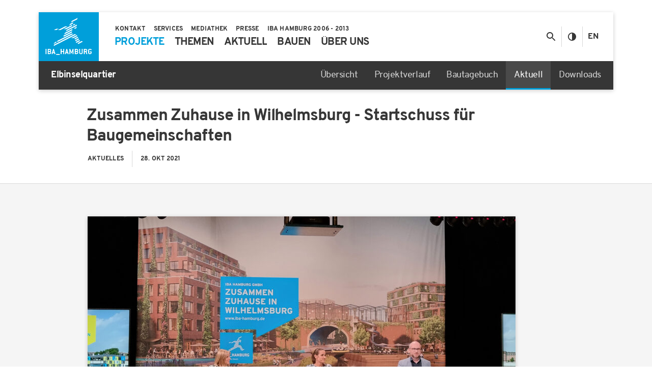

--- FILE ---
content_type: text/html; charset=UTF-8
request_url: https://www.iba-hamburg.de/de/aktuell/zusammen-zuhause-in-wilhelmsburg-startschuss-fuer-baugemeinschaften?origin=25
body_size: 9618
content:
<!doctype html>
<html lang="de">
<head>
  <title>Zusammen Zuhause in Wilhelmsburg - Startschuss für Baugemeinschaften | Aktuell | IBA Hamburg</title>
  <meta charset="utf-8">
  <meta http-equiv="x-ua-compatible" content="ie=edge" />
  <meta name="viewport" content="width=device-width" />

  <script>!function(){try{JSON.parse(window.localStorage.getItem("ibaContrastMode"))&&document.documentElement.classList.add("ibaContrastMode")}catch(t){}}();</script>
  <link rel="apple-touch-icon" href="/touch-icon.png" />
  <link rel="stylesheet" href="/assets/main.css?v=ebe408a" />
      <link rel="canonical" href="https://www.iba-hamburg.de/de/aktuell/zusammen-zuhause-in-wilhelmsburg-startschuss-fuer-baugemeinschaften" />
  
  
  <link rel="shortcut icon" href="/icons/favicon-16x16.png" type="image/x-icon" sizes="16x16" />
  <link rel="shortcut icon" href="/icons/favicon-32x32.png" type="image/x-icon" sizes="32x32" />
  <link rel="apple-touch-icon" sizes="144x144" href="/icons/apple-touch-icon-144x144.png">
  <link rel="apple-touch-icon" sizes="114x114" href="/icons/apple-touch-icon-114x114.png">
  <link rel="apple-touch-icon" sizes="72x72" href="/icons/apple-touch-icon-72x72.png">
  <link rel="apple-touch-icon" sizes="57x57" href="/icons/apple-touch-icon-57x57.png">
  <link rel="apple-touch-icon" sizes="180x180" href="/icons/apple-touch-icon-180x180.png">
  <link rel="apple-touch-icon" sizes="152x152" href="/icons/apple-touch-icon-152x152.png">
  <link rel="apple-touch-icon" sizes="120x120" href="/icons/apple-touch-icon-120x120.png">
  <link rel="apple-touch-icon" sizes="76x76" href="/icons/apple-touch-icon-76x76.png">
  <link rel="apple-touch-icon" sizes="60x60" href="/icons/apple-touch-icon-60x60.png">
  <link rel="manifest" href="/icons/manifest.json">
</head>
<body>

  <header class="ibaHeader hasLargeSubmenu">
  <div class="ibaHeader--container container">
    <div class="ibaHeader--panel">
      <div class="ibaHeader--brand">
        <a class="ibaHeader--brandLink" href="https://www.iba-hamburg.de/de/">
          <svg class="ibaHeader--brandVisual" width="118" height="96" viewBox="0 0 118 96" role="img" aria-labelledby="iba696c6c2274910"><title id="iba696c6c2274910">IBA Hamburg Logo</title><use class="ibaHeader--brandVisualName" href="/assets/images/icons.svg#ibaSvg--brandName"></use><use class="ibaHeader--brandVisualSignet" href="/assets/images/icons.svg#ibaSvg--brandSignet"></use></svg>
        </a>
        <button class="ibaHeader--brandWidget">
          <span class="ibaHeader--brandWidgetCaption closed">Projekte</span>
          <span class="ibaHeader--brandWidgetCaption expanded">Menü</span>

          <svg class="ibaHeader--brandWidgetIcon" width="24" height="24" role="img" viewBox="0 0 24 24" aria-labelledby="iba696c6c2274976"><title id="iba696c6c2274976">Menü anzeigen/ausblenden</title><use class="ibaHeader--brandWidgetIconPath expanded" href="/assets/images/icons.svg#ibaSvg--close-24"></use><use class="ibaHeader--brandWidgetIconPath closed" href="/assets/images/icons.svg#ibaSvg--menu-24"></use></svg>
        </button>
      </div>
      <div class="ibaHeader--navigation">
        <div class="ibaHeader--navigationToggles">
          <button class="ibaHeader--navigationToggle icon search" aria-label="Suche anzeigen/ausblenden" aria-controls="ibaHeaderSearchForm">
            <svg class="ibaHeader--navigationToggleIcon" width="24" height="24" role="img" viewBox="0 0 24 24" aria-labelledby="iba696c6c22749a8"><title id="iba696c6c22749a8">Suche anzeigen/ausblenden</title><use class="closed" href="/assets/images/icons.svg#ibaSvg--search-24"></use><use class="opened" href="/assets/images/icons.svg#ibaSvg--close-24"></use></svg>
          </button>
          <button class="ibaHeader--navigationToggle icon contrast" title="Kontrastmodus ein/ausschalten">
            <svg class="ibaHeader--navigationToggleIcon" width="24" height="24" role="img" viewBox="0 0 24 24" aria-labelledby="iba696c6c22749c9"><title id="iba696c6c22749c9">Kontrastmodus ein/ausschalten</title><use href="/assets/images/icons.svg#ibaSvg--contrast-24"></use></svg>
          </button>
                      <a class="ibaHeader--navigationToggle text" href="https://www.iba-hamburg.de/en/" title="Englisch">En</a>
                  </div>

        <div class="ibaHeader--navigationPage default">
          <form class="ibaHeader--search" action="https://www.iba-hamburg.de/de/suche" method="get" id="ibaHeaderSearchForm">
            <label class="ibaHeader--searchLabel" for="ibaHeader--searchInput">Suche</label>
            <input type="search" name="search" id="ibaHeader--searchInput" autocomplete="off" placeholder="Suche" />
            <button class="ibaHeader--searchButton">
              <svg class="ibaHeader--searchButtonIcon" width="24" height="24" role="img" viewBox="0 0 24 24" aria-labelledby="iba696c6c2274ac0"><title id="iba696c6c2274ac0">Suche</title><use href="/assets/images/icons.svg#ibaSvg--search-24"></use></svg>
            </button>
          </form>

          <ul class="ibaHeader--menu primary"><li class="ibaHeader--menuItem hasChildren isActive"><a  class="active ibaHeader--menuLink" href="https://www.iba-hamburg.de/de/projekte/projektgebiete" aria-expanded="false" aria-selected="false">
          <span class="ibaHeader--menuLabel">Projekte</span><svg class="ibaHeader--menuIcon" width="24" height="24" viewBox="0 0 24 24"><use href="/assets/images/icons.svg#ibaSvg--chevronRight-24"></use></svg></a><div class="ibaHeader--flyout">
      <div class="ibaHeader--flyoutPanel">
        <ul class="ibaHeader--flyoutMenu columns">
                      <li class="ibaHeader--flyoutItem">
              <a class="ibaHeader--flyoutLink" href="https://www.iba-hamburg.de/de/projekte/projektgebiete">Alle Projektgebiete</a>
            </li>
                      <li class="ibaHeader--flyoutItem">
              <a class="ibaHeader--flyoutLink" href="https://www.iba-hamburg.de/de/projekte/oberbillwerder/uebersicht">Oberbillwerder</a>
            </li>
                      <li class="ibaHeader--flyoutItem">
              <a class="ibaHeader--flyoutLink" href="https://www.iba-hamburg.de/de/projekte/spreehafenviertel/uebersicht">Spreehafenviertel</a>
            </li>
                      <li class="ibaHeader--flyoutItem">
              <a class="active ibaHeader--flyoutLink isActive" href="https://www.iba-hamburg.de/de/projekte/elbinselquartier/uebersicht">Elbinselquartier</a>
            </li>
                      <li class="ibaHeader--flyoutItem">
              <a class="ibaHeader--flyoutLink" href="https://www.iba-hamburg.de/de/projekte/wilhelmsburger-rathausviertel/uebersicht">Wilhelmsburger Rathausviertel</a>
            </li>
                      <li class="ibaHeader--flyoutItem">
              <a class="ibaHeader--flyoutLink" href="https://www.iba-hamburg.de/de/projekte/georgswerder/uebersicht">Georgswerder</a>
            </li>
                      <li class="ibaHeader--flyoutItem">
              <a class="ibaHeader--flyoutLink" href="https://www.iba-hamburg.de/de/projekte/georg-wilhelm-hoefe/uebersicht">Georg-Wilhelm-Höfe</a>
            </li>
                      <li class="ibaHeader--flyoutItem">
              <a class="ibaHeader--flyoutLink" href="https://www.iba-hamburg.de/de/projekte/inselparkquartier/uebersicht">Inselparkquartier</a>
            </li>
                      <li class="ibaHeader--flyoutItem">
              <a class="ibaHeader--flyoutLink" href="https://www.iba-hamburg.de/de/projekte/freudenberger-areal/uebersicht">Freudenberger Areal</a>
            </li>
                      <li class="ibaHeader--flyoutItem">
              <a class="ibaHeader--flyoutLink" href="https://www.iba-hamburg.de/de/projekte/fischbeker-reethen/uebersicht">Fischbeker Reethen</a>
            </li>
                      <li class="ibaHeader--flyoutItem">
              <a class="ibaHeader--flyoutLink" href="https://www.iba-hamburg.de/de/projekte/vogelkamp-neugraben/uebersicht">Vogelkamp Neugraben</a>
            </li>
                      <li class="ibaHeader--flyoutItem">
              <a class="ibaHeader--flyoutLink" href="https://www.iba-hamburg.de/de/projekte/fischbeker-heidbrook/uebersicht">Fischbeker Heidbrook</a>
            </li>
                  </ul>
      </div>
    </div></li><li class="ibaHeader--menuItem hasChildren"><a  class="ibaHeader--menuLink" href="https://www.iba-hamburg.de/de/themen/übersicht" aria-expanded="false" aria-selected="false">
          <span class="ibaHeader--menuLabel">Themen</span><svg class="ibaHeader--menuIcon" width="24" height="24" viewBox="0 0 24 24"><use href="/assets/images/icons.svg#ibaSvg--chevronRight-24"></use></svg></a><div class="ibaHeader--flyout">
      <div class="ibaHeader--flyoutPanel">
        <ul class="ibaHeader--flyoutMenu columns">
                      <li class="ibaHeader--flyoutItem">
              <a class="ibaHeader--flyoutLink" href="https://www.iba-hamburg.de/de/themen/übersicht">Alle Themen</a>
            </li>
                      <li class="ibaHeader--flyoutItem">
              <a class="ibaHeader--flyoutLink" href="https://www.iba-hamburg.de/de/themen/baugemeinschaften">Baugemeinschaften</a>
            </li>
                      <li class="ibaHeader--flyoutItem">
              <a class="ibaHeader--flyoutLink" href="https://www.iba-hamburg.de/de/themen/beteiligung">Beteiligung</a>
            </li>
                      <li class="ibaHeader--flyoutItem">
              <a class="ibaHeader--flyoutLink" href="https://www.iba-hamburg.de/de/themen/freiraum">Freiraum</a>
            </li>
                      <li class="ibaHeader--flyoutItem">
              <a class="ibaHeader--flyoutLink" href="https://www.iba-hamburg.de/de/themen/mobilitaet-verkehr">Mobilität &amp; Verkehr</a>
            </li>
                      <li class="ibaHeader--flyoutItem">
              <a class="ibaHeader--flyoutLink" href="https://www.iba-hamburg.de/de/themen/nachbarschaften">Nachbarschaften</a>
            </li>
                      <li class="ibaHeader--flyoutItem">
              <a class="ibaHeader--flyoutLink" href="https://www.iba-hamburg.de/de/themen/oekologische_nachhaltigkeit">Ökologische Nachhaltigkeit</a>
            </li>
                      <li class="ibaHeader--flyoutItem">
              <a class="ibaHeader--flyoutLink" href="https://www.iba-hamburg.de/de/themen/wohnen">Wohnen</a>
            </li>
                  </ul>
      </div>
    </div></li><li class="ibaHeader--menuItem hasChildren"><a  class="ibaHeader--menuLink" href="https://www.iba-hamburg.de/de/aktuell/meldungen" aria-expanded="false" aria-selected="false">
          <span class="ibaHeader--menuLabel">Aktuell</span><svg class="ibaHeader--menuIcon" width="24" height="24" viewBox="0 0 24 24"><use href="/assets/images/icons.svg#ibaSvg--chevronRight-24"></use></svg></a><div class="ibaHeader--flyout">
      <div class="ibaHeader--flyoutPanel">
        <ul class="ibaHeader--flyoutMenu">
                      <li class="ibaHeader--flyoutItem">
              <a class="ibaHeader--flyoutLink" href="https://www.iba-hamburg.de/de/aktuell/meldungen">Meldungen</a>
            </li>
                      <li class="ibaHeader--flyoutItem">
              <a class="ibaHeader--flyoutLink" href="https://www.iba-hamburg.de/de/aktuell/events">Events &amp; Termine</a>
            </li>
                      <li class="ibaHeader--flyoutItem">
              <a class="ibaHeader--flyoutLink" href="https://www.iba-hamburg.de/de/aktuell/bautagebuch">Bautagebuch</a>
            </li>
                      <li class="ibaHeader--flyoutItem">
              <a class="ibaHeader--flyoutLink" href="https://www.iba-hamburg.de/de/aktuell/vergaben">Öffentliche Vergaben</a>
            </li>
                  </ul>
      </div>
    </div></li><li class="ibaHeader--menuItem hasChildren"><a  class="ibaHeader--menuLink" href="https://www.iba-hamburg.de/de/bauen/grundstuecke" aria-expanded="false" aria-selected="false">
          <span class="ibaHeader--menuLabel">Bauen</span><svg class="ibaHeader--menuIcon" width="24" height="24" viewBox="0 0 24 24"><use href="/assets/images/icons.svg#ibaSvg--chevronRight-24"></use></svg></a><div class="ibaHeader--flyout">
      <div class="ibaHeader--flyoutPanel">
        <ul class="ibaHeader--flyoutMenu">
                      <li class="ibaHeader--flyoutItem">
              <a class="ibaHeader--flyoutLink" href="https://www.iba-hamburg.de/de/bauen/grundstuecke">Alle Grundstücksangebote</a>
            </li>
                      <li class="ibaHeader--flyoutItem">
              <a class="ibaHeader--flyoutLink" href="https://www.iba-hamburg.de/de/bauen/baugemeinschaften">Baugemeinschaften</a>
            </li>
                      <li class="ibaHeader--flyoutItem">
              <a class="ibaHeader--flyoutLink" href="https://www.iba-hamburg.de/de/bauen/wohnen">Wohnen</a>
            </li>
                      <li class="ibaHeader--flyoutItem">
              <a class="ibaHeader--flyoutLink" href="https://www.iba-hamburg.de/de/bauen/architekten">Architektenpool</a>
            </li>
                  </ul>
      </div>
    </div></li><li class="ibaHeader--menuItem hasChildren"><a  class="ibaHeader--menuLink" href="https://www.iba-hamburg.de/de/ueber-uns/unternehmen" aria-expanded="false" aria-selected="false">
          <span class="ibaHeader--menuLabel">Über uns</span><svg class="ibaHeader--menuIcon" width="24" height="24" viewBox="0 0 24 24"><use href="/assets/images/icons.svg#ibaSvg--chevronRight-24"></use></svg></a><div class="ibaHeader--flyout">
      <div class="ibaHeader--flyoutPanel">
        <ul class="ibaHeader--flyoutMenu">
                      <li class="ibaHeader--flyoutItem">
              <a class="ibaHeader--flyoutLink" href="https://www.iba-hamburg.de/de/ueber-uns/unternehmen">Unternehmen</a>
            </li>
                      <li class="ibaHeader--flyoutItem">
              <a class="ibaHeader--flyoutLink" href="https://www.iba-hamburg.de/de/ueber-uns/leichte-sprache">Leichte Sprache</a>
            </li>
                      <li class="ibaHeader--flyoutItem">
              <a class="ibaHeader--flyoutLink" href="https://www.iba-hamburg.de/de/ueber-uns/team">Team</a>
            </li>
                      <li class="ibaHeader--flyoutItem">
              <a class="ibaHeader--flyoutLink" href="https://www.iba-hamburg.de/de/ueber-uns/jobs">Jobs</a>
            </li>
                      <li class="ibaHeader--flyoutItem">
              <a class="ibaHeader--flyoutLink" href="https://www.iba-hamburg.de/de/ueber-uns/downloads">Downloads</a>
            </li>
                  </ul>
      </div>
    </div></li></ul>
          <ul class="ibaHeader--menu secondary"><li class="ibaHeader--menuItem hasChildren"><a  class="ibaHeader--menuLink" href="https://www.iba-hamburg.de/de/services/newsletter" aria-expanded="false" aria-selected="false">
          <span class="ibaHeader--menuLabel">Services</span><svg class="ibaHeader--menuIcon" width="24" height="24" viewBox="0 0 24 24"><use href="/assets/images/icons.svg#ibaSvg--chevronRight-24"></use></svg></a><div class="ibaHeader--flyout">
      <div class="ibaHeader--flyoutPanel">
        <ul class="ibaHeader--flyoutMenu">
                      <li class="ibaHeader--flyoutItem">
              <a class="ibaHeader--flyoutLink" href="https://www.iba-hamburg.de/de/services/newsletter">Newsletter</a>
            </li>
                      <li class="ibaHeader--flyoutItem">
              <a class="ibaHeader--flyoutLink" href="https://www.iba-hamburg.de/de/services/glossar">Glossar</a>
            </li>
                  </ul>
      </div>
    </div></li><li class="ibaHeader--menuItem hasChildren"><a  class="ibaHeader--menuLink" href="https://www.iba-hamburg.de/de/mediathek/uebersicht" aria-expanded="false" aria-selected="false">
          <span class="ibaHeader--menuLabel">Mediathek</span><svg class="ibaHeader--menuIcon" width="24" height="24" viewBox="0 0 24 24"><use href="/assets/images/icons.svg#ibaSvg--chevronRight-24"></use></svg></a><div class="ibaHeader--flyout">
      <div class="ibaHeader--flyoutPanel">
        <ul class="ibaHeader--flyoutMenu">
                      <li class="ibaHeader--flyoutItem">
              <a class="ibaHeader--flyoutLink" href="https://www.iba-hamburg.de/de/mediathek/uebersicht">Übersicht</a>
            </li>
                      <li class="ibaHeader--flyoutItem">
              <a class="ibaHeader--flyoutLink" href="https://www.iba-hamburg.de/de/mediathek/videos">Videos</a>
            </li>
                      <li class="ibaHeader--flyoutItem">
              <a class="ibaHeader--flyoutLink" href="https://www.iba-hamburg.de/de/mediathek/podcasts">Podcasts</a>
            </li>
                  </ul>
      </div>
    </div></li><li class="ibaHeader--menuItem hasChildren"><a  class="ibaHeader--menuLink" href="https://www.iba-hamburg.de/de/presse/mitteilungen" aria-expanded="false" aria-selected="false">
          <span class="ibaHeader--menuLabel">Presse</span><svg class="ibaHeader--menuIcon" width="24" height="24" viewBox="0 0 24 24"><use href="/assets/images/icons.svg#ibaSvg--chevronRight-24"></use></svg></a><div class="ibaHeader--flyout">
      <div class="ibaHeader--flyoutPanel">
        <ul class="ibaHeader--flyoutMenu">
                      <li class="ibaHeader--flyoutItem">
              <a class="ibaHeader--flyoutLink" href="https://www.iba-hamburg.de/de/presse/mitteilungen">Mitteilungen</a>
            </li>
                      <li class="ibaHeader--flyoutItem">
              <a class="ibaHeader--flyoutLink" href="https://www.iba-hamburg.de/de/presse/infomaterial">Infomaterial</a>
            </li>
                      <li class="ibaHeader--flyoutItem">
              <a class="ibaHeader--flyoutLink" href="https://www.iba-hamburg.de/de/presse/presseverteiler">Presseverteiler</a>
            </li>
                  </ul>
      </div>
    </div></li><li class="ibaHeader--menuItem"><a  class="ibaHeader--menuLink" href="https://www.internationale-bauausstellung-hamburg.de" rel="noopener noreferrer" target="_blank">
          <span class="ibaHeader--menuLabel">IBA Hamburg 2006 - 2013</span></a></li><li class="ibaHeader--menuItem isContact"><span class="ibaHeader--menuContact">
            <span id="696c6c227ece3"></span><script>document.getElementById("696c6c227ece3").innerHTML = "<n pynff=\"vonUrnqre--zrahPbagnpgYvax\" uers=\"znvygb:vasb@von-unzohet.qr\">\n              <fit pynff=\"vonUrnqre--zrahPbagnpgVpba\" jvqgu=\"24\" urvtug=\"24\" ivrjObk=\"0 0 24 24\"><hfr uers=\"/nffrgf/vzntrf/vpbaf.fit#vonFit--znvy-24\"></hfr></fit>\n            </n>".replace(/[a-zA-Z]/g, function(c) {return String.fromCharCode((c<="Z"?90:122)>=(c=c.charCodeAt(0)+13)?c:c-26);});</script>
          </span>
          <span class="ibaHeader--menuContact">
            <a class="ibaHeader--menuContactLink" href="tel:+49402262270">
              <svg class="ibaHeader--menuContactIcon" width="24" height="24" viewBox="0 0 24 24"><use href="/assets/images/icons.svg#ibaSvg--phone-24"></use></svg>
            </a>
          </span><a  class="ibaHeader--menuLink" href="https://www.iba-hamburg.de/de/kontakt">
          <span class="ibaHeader--menuLabel">Kontakt</span></a></li></ul>

          <div class="ibaHeader--meta">
            <ul class="ibaHeader--metaI18N">
                              <li class="ibaHeader--metaI18NItem">
                  <a class="ibaHeader--metaI18NLink" href="https://www.iba-hamburg.de/en/">Englisch</a>
                </li>
                          </ul>
            <ul class="ibaHeader--metaMenu">
                              <li class="ibaHeader--metaMenuItem">
                  <a class="ibaHeader--metaMenuLink" href="https://www.iba-hamburg.de/de/barrierefreiheit">Barrierefreiheit</a>
                </li>
                              <li class="ibaHeader--metaMenuItem">
                  <a class="ibaHeader--metaMenuLink" href="https://www.iba-hamburg.de/de/impressum">Impressum</a>
                </li>
                              <li class="ibaHeader--metaMenuItem">
                  <a class="ibaHeader--metaMenuLink" href="https://www.iba-hamburg.de/de/datenschutz">Datenschutz</a>
                </li>
                              <li class="ibaHeader--metaMenuItem">
                  <a class="ibaHeader--metaMenuLink" href="https://www.iba-hamburg.de/de/hinweisgeberstelle">Hinweisgeberstelle</a>
                </li>
                          </ul>
          </div>
        </div>
      </div>

              <div class="ibaHeader--submenu">
          <div class="ibaHeader--submenuTitle">
            <div class="ibaHeader--submenuTitleGroup">Elbinselquartier</div><div class="ibaHeader--submenuTitleCurrent">Zusammen Zuhause in Wilhelmsburg - Startschuss für Baugemeinschaften</div><button class="ibaHeader--submenuTitleButton" aria-expanded="false">
              <svg class="ibaHeader--submenuTitleButtonIcon" width="24" height="24" viewBox="0 0 24 24"><use href="/assets/images/icons.svg#ibaSvg--chevronDown-24"></use></svg>
            </button>
          </div>
          <div class="ibaHeader--submenuPanel">
            <ul class="ibaHeader--submenuMenu"><li class="ibaHeader--submenuItem">
                  <a class="ibaHeader--submenuItemLink" href="https://www.iba-hamburg.de/de/projekte/elbinselquartier/uebersicht">Übersicht</a>
                </li><li class="ibaHeader--submenuItem">
                  <a class="ibaHeader--submenuItemLink" href="https://www.iba-hamburg.de/de/projekte/elbinselquartier/projektverlauf">Projektverlauf</a>
                </li><li class="ibaHeader--submenuItem">
                  <a class="ibaHeader--submenuItemLink" href="https://www.iba-hamburg.de/de/projekte/elbinselquartier/bautagebuch">Bautagebuch</a>
                </li><li class="ibaHeader--submenuItem isActive">
                  <a class="ibaHeader--submenuItemLink" class="active" href="https://www.iba-hamburg.de/de/projekte/elbinselquartier/aktuell">Aktuell</a>
                </li><li class="ibaHeader--submenuItem">
                  <a class="ibaHeader--submenuItemLink" href="https://www.iba-hamburg.de/de/projekte/elbinselquartier/downloads-1">Downloads</a>
                </li></ul>
          </div>
        </div>
          </div>
  </div>
</header>

<main id="ibaMain">
    <section class="ibaHeroTitle ">
  <div class="container">
    <div class="row">
      <div class="ibaHeroTitle--column col-md-offset-1 col-md-9">
        <h1 class="ibaHeroTitle--title">          <div class="ibaHeroTitle--titlePrimary">Zusammen Zuhause in Wilhelmsburg - Startschuss für Baugemeinschaften</div></h1><ul class="ibaHeroTitle--meta"><li class="ibaHeroTitle--metaItem">Aktuelles</li><li class="ibaHeroTitle--metaItem">28.&nbsp;Okt&nbsp;2021</li></ul></div>
    </div>
  </div>
</section>

  <div class="ibaAccent gray-light">
  <div class="ibaNews--details container"><div class="ibaNews--detailsImageRow landscape row">
          <div class="col-md-offset-1 col-md-10 col-lg-9"><div class="ibaImage responsive ibaNews--detailsImage" style="padding-bottom: 63.452381%;"><img class="ibaImage--image" width="840" height="533" alt="Drei Redner:innen stehen an Pulten vor Publikum auf einer Bühne" title="© IBA Hamburg / Daniela Hoffmann" data-srcset="https://www.iba-hamburg.de/files/images/Aktuell/_656xAUTO_crop_center-center_none/20211029_170010-002.jpg 656w,https://www.iba-hamburg.de/files/images/Aktuell/_840xAUTO_crop_center-center_none/20211029_170010-002.jpg 840w"><noscript><img src="https://www.iba-hamburg.de/files/images/Aktuell/_840xAUTO_crop_center-center_none/20211029_170010-002.jpg" width="840" height="533" alt="20211029 170010 002"></noscript></div></div>
        </div><div class="ibaNews--detailsContentRow row">
      <div class="ibaNews--detailsContentBodyColumn ibaTypography col-md-offset-1 col-md-7"><p>Bereits im Vorfeld zeichnete sich das große Interesse am Thema Baugemeinschaften in Wilhelmsburg ab. Am Freitagabend verfolgten schließlich rund 170 Interessierte digital oder vor Ort die Erläuterungen der IBA Hamburg sowie der Agentur für Baugemeinschaften zum Verfahren und den Möglichkeiten für Baugemeinschaften in Wilhelmsburg. Für alle, die nicht dabei sein konnten oder sich die Informationen noch einmal in Ruhe ansehen möchten, ist die Aufzeichnung in unserer <a href="https://www.iba-hamburg.de/de/mediathek/uebersicht">Mediathek</a> verfügbar sowie die <a href="https://www.iba-hamburg.de/files/downloads/IBA-Hamburg-Praesentation-Interessenbekundungsverfahren-Oktober-2021.pdf">Präsentation der IBA Hamburg</a> und der <a href="https://www.iba-hamburg.de/files/downloads/21-10-29-Praesentation-Baugemeinschaften_allgemein_final.pdf">Agentur für Baugemeinschaften</a> abrufbar.</p>
<p>Die Informationsveranstaltung war der Auftakt für das Interessenbekundungsverfahren, das ab dem 1. November 2021 startet. Dann haben Baugemeinschaften die Möglichkeit, bei der IBA Hamburg ihr Interesse für ein Grundstück/Baufeld im Wilhelmsburger Rathausviertel sowie im Elbinselquartier Nord anzumelden. Dafür ist zunächst eine einfache Interessenbekundung mit Basisangaben zur geplanten Baugemeinschaft notwendig. Über einen Zeitraum von drei Monaten kann diese eingereicht werden. Das Interesse an den weiteren Wilhelmsburger Baufeldern der IBA Hamburg im Elbinselquartier Süd sowie im Spreehafenviertel kann erst zu einem späteren Zeitpunkt bekundet werden.</p>
<p><strong>Ein besonderes Auswahlverfahren für Wilhelmsburg</strong></p>
<p>Im Rahmen des Interessebekundungsverfahrens sichtet die IBA Hamburg in Kooperation mit der Agentur für Baugemeinschaften (Behörde für Stadtentwicklung und Wohnen) die eingegangenen Bewerbungen und macht den Baugemeinschaften einen Reservierungsvorschlag für ein Grundstück. Auf den Baufeldern können auch mehrere Baugemeinschaftsprojekte realisiert werden, sodass sich ergänzende und zusammenpassende Projekte ausgewählt werden. Im Verfahrensdokument zur Interessenbekundung für ein Baugemeinschaftsgrundstück der IBA Hamburg stehen alle wichtigen Informationen zum Verfahren und den Grundstücken. Das Dokument sowie weitere wichtige Informationen finden Sie hier: www.iba-hamburg.de/zusammenzuhause </p>
<p><strong>Karen Pein, Geschäftsführerin IBA Hamburg GmbH:</strong> „Unser Anliegen ist es, Menschen für das Bauen in der Gemeinschaft zu begeistern sowie dafür, sich ihr eigenes Zuhause in Wilhelmsburg zu schaffen und somit aktiv an der Mitgestaltung der eigenen Nachbarschaft in den Quartieren der IBA Hamburg mitzuwirken.“</p>
<p><strong>Dr. Dorothee Stapelfeldt, Senatorin für Stadtentwicklung und Wohnen: </strong>„In Wilhelmsburg entstehen neue, bunte und lebendige Quartiere mit bezahlbarem Wohnraum im Hamburger Drittelmix. Baugemeinschaften haben schon an vielen Orten in Hamburg unter Beweis gestellt, dass sie mit ihrem Engagement große Beiträge zu einem guten sozialen Miteinander und lebendigen Nachbarschaften leisten. Ich freue mich, dass wir nun im Wilhelmsburger Rathausviertel und im Elbinselquartier Nord den Startschuss geben, um zahlreiche Projekte mit diesem besonderen Geist der Baugemeinschaften auch in Wilhelmsburg zu ermöglichen.“</p>
<p>Das Ziel des Interessenbekundungsverfahrens besteht darin, interessierte Baugemeinschaften über alle zur Verfügung stehenden Grundstücke mit ihren individuellen Rahmenbedingungen zu informieren und ihnen diese zur Verfügung zu stellen. Da das Flächenpotenzial groß ist, können voraussichtlich viele Baugemeinschaften mit verschiedenen Konzepten berücksichtigt und eine zielorientierte, konsensuale und zeitlich abgestimmte Verteilung der Baugemeinschaften ermöglicht werden.</p>
<p>Dauer des Verfahrens: Es besteht drei Monate Zeit zur Einreichung des Formulars zur Interessenbekundung durch Baugemeinschaften. Weitere drei Monate sind für die Auswahl, Bewertung und Zuordnung der Baugemeinschaften innerhalb der Baufelder vorgesehen.</p>
<p><strong>Zusammen Zuhause in Wilhelmsburg</strong></p>
<p>Baugemeinschaften sind bunt und vielfältig und bieten die Möglichkeit, eigenen Wohnraum zu schaffen und mit Gleichgesinnten zu leben. Die IBA Hamburg entwickelt als städtische Gesellschaft im Auftrag der Freien und Hansestadt Hamburg u. a. das Spreehafenviertel, das Elbinselquartier sowie das Wilhelmsburger Rathausviertel in Hamburg Wilhelmsburg. In den nächsten zehn Jahren entstehen in den drei Quartieren auf rund 100 Hektar ca. 4.800 Wohneinheiten, wovon bis zu 20 % für Baugemeinschaften vorgesehen sind. Somit wird ein hoher Anteil an Wohnraum zur Selbstnutzung im Quartier geschaffen. </p>
<p>Mitglieder einer Baugemeinschaft sind direkt in den Planungs- und Bauprozess involviert und identifizieren sich dadurch in der Regel stark mit ihrem Bauprojekt und engagieren sich im Quartier. Das stärkt Nachbarschaften und bringt oftmals innovative Impulse mit sich. Beispiele hierfür sind: Projekte mit Konzepten für autoarmes Wohnen, Projekte im Passivhausstandard, Projekte mit offenen Nachbarschaftsräumen, besonderen Dachgärten oder inklusivem Wohnen. Baugemeinschaften bieten daher den richtigen Rahmen, um eigene Ideen zu verwirklichen, neue inhaltliche Konzepte zu entwickeln und mit Bekannten und Freunden in einer aktiven Gemeinschaft zu leben. In der Regel können Baugemeinschaften sowohl durch die eigenständige Umsetzung ihres Vorhabens als auch durch eine gemeinsame Beauftragung Bauträgerkosten einsparen. Die Hamburgische Investitions- und Förderbank unterstützt Baugemeinschaften zudem mit Förderprogrammen.</p>
<p>Weitere Informationen zur Baugemeinschaftskampagne „Zusammen Zuhause in Wilhelmsburg“ unter: <a href="https://www.iba-hamburg.de/de/zusammenzuhause">www.iba-hamburg.de/de/zusammenzuhause</a></p>
<p>Generelle Fragen rund um Baugemeinschaften beantwortet die Agentur für Baugemeinschaften der Behörde für Stadtentwicklung und Wohnen: <a href="http://www.hamburg.de/baugemeinschaften" target="_blank" rel="noreferrer noopener">www.hamburg.de/baugemeinschaften</a></p></div>
              <div class="ibaNews--detailsContentAsideColumn ibaAside col-md-4"><ul class="ibaAside--links ibaAside--block">
              <li class="ibaAside--linksItem">
          <a class="ibaAside--linksPanel" href="https://www.youtube.com/watch?v=gpp9QZYohZw" rel="noopener noreferrer" target="_blank">
            <div class="ibaAside--linksTitle">Aufzeichnung Veranstaltung</div>
            <div class="ibaAside--linksInfo"></div>
            <div class="ibaAside--linksWidget">
              <svg class="ibaAside--linksWidgetIcon" width="24" height="24" viewBox="0 0 24 24"><use href="/assets/images/icons.svg#ibaSvg--arrowRightSmall-24"></use></svg>
            </div>
          </a>
        </li>
          </ul></div>
          </div>
  </div>
</div>

      
    <div class="ibaAccent white">
      
<div class="ibaTitle ibaMain--block container">
  <div class="row">
    <div class="col-sm-offset-1 col-sm-11"><h2 class="ibaTitle--headline">Weitere Meldungen</h2>      <a class="ibaTitle--link" href="https://www.iba-hamburg.de/de/aktuell/meldungen">
        <span class="ibaTitle--linkLabel">Zur Übersicht</span><svg class="ibaTitle--linkImage" width="24" height="24" viewBox="0 0 24 24"><use href="/assets/images/icons.svg#ibaSvg--arrowRightSmall-24"></use></svg></a>
    </div>
  </div>
</div>

      <div class="ibaNews--slider ibaMain--block">
    <div class="ibaNews--sliderMask">
      <div class="ibaNews--sliderContainer container">
        <div class="ibaNews--sliderViewport">
          <div class="ibaNews--sliderContent">
<div class="ibaNews--teaser white hasImage" data-href="https://www.iba-hamburg.de/de/aktuell/wohn-und-kita-projekt-im-hamburg-standard">
  <div class="ibaNews--teaserPanel">
    <p class="ibaNews--teaserTagline">Aktuelles</p><h3 class="ibaNews--teaserTitle"><a class="ibaNews--teaserTitleLink" href="https://www.iba-hamburg.de/de/aktuell/wohn-und-kita-projekt-im-hamburg-standard">
                  <span class="ibaNews--teaserTitlePrimary">Wohn- und Kita-Projekt im Hamburg-Standard</span>      </a></h3><div class="ibaNews--teaserBody">Die Fertigstellung des Gebäudes in Holzbauweise ist bis 2030 vorgesehen.</div><p class="ibaNews--teaserButton"><span class="ibaButton ibaNews--teaserButton  blue" aria-hidden="true">
        <span>Mehr erfahren</span>
        <svg width="24" height="24" viewBox="0 0 24 24"><use href="/assets/images/icons.svg#ibaSvg--arrowRightSmall-24"></use></svg>
      </span>
    </p>
  </div><div class="ibaImage responsive ibaNews--teaserImage" style="padding-bottom: 70.740741%;"><img class="ibaImage--image" width="540" height="382" alt="Visualisierung eines modernen Wohnhauses mit: Balkonen, Holzfassade und Dachgarten in grüner Umgebung" title="© IBA Hamburg / MOKA Studio" data-srcset="https://www.iba-hamburg.de/files/images/Aktuell/_360xAUTO_crop_center-center_none/PrimusNeu.jpg 360w,https://www.iba-hamburg.de/files/images/Aktuell/_540xAUTO_crop_center-center_none/PrimusNeu.jpg 540w"><noscript><img src="https://www.iba-hamburg.de/files/images/Aktuell/_540xAUTO_crop_center-center_none/PrimusNeu.jpg" width="540" height="382" alt="Primus Neu_WRV19"></noscript></div></div>

<div class="ibaNews--teaser white hasImage" data-href="https://www.iba-hamburg.de/de/aktuell/hamburgs-digitaler-schatz-stadtentwicklung-mit-neuen-instrumenten">
  <div class="ibaNews--teaserPanel">
    <p class="ibaNews--teaserTagline">Aktuelles</p><h3 class="ibaNews--teaserTitle"><a class="ibaNews--teaserTitleLink" href="https://www.iba-hamburg.de/de/aktuell/hamburgs-digitaler-schatz-stadtentwicklung-mit-neuen-instrumenten">
                  <span class="ibaNews--teaserTitlePrimary">Hamburgs digitaler Schatz: Stadtentwicklung mit neuen Instrumenten</span>      </a></h3><div class="ibaNews--teaserBody">Podcast „Hallo Hamburg! Stadt neu bauen.“ - Im Gespräch mit Prof. Dr. Gesa Ziemer, Professorin für Digitale Urbane Kulturen an der HCU und Leiterin des City Science Labs.</div><p class="ibaNews--teaserButton"><span class="ibaButton ibaNews--teaserButton  blue" aria-hidden="true">
        <span>Mehr erfahren</span>
        <svg width="24" height="24" viewBox="0 0 24 24"><use href="/assets/images/icons.svg#ibaSvg--arrowRightSmall-24"></use></svg>
      </span>
    </p>
  </div><div class="ibaImage responsive ibaNews--teaserImage" style="padding-bottom: 56.296296%;"><img class="ibaImage--image" width="540" height="304" alt="Portrait von Podcast-Gästin Prof. Dr. Gesa Ziemer" data-srcset="https://www.iba-hamburg.de/files/images/Aktuell/_360xAUTO_crop_center-center_none/Website_IBA_Podcast_Prof.-Gesa-Ziemer.jpg 360w,https://www.iba-hamburg.de/files/images/Aktuell/_540xAUTO_crop_center-center_none/Website_IBA_Podcast_Prof.-Gesa-Ziemer.jpg 540w"><noscript><img src="https://www.iba-hamburg.de/files/images/Aktuell/_540xAUTO_crop_center-center_none/Website_IBA_Podcast_Prof.-Gesa-Ziemer.jpg" width="540" height="304" alt="Website IBA Podcast Prof Gesa Ziemer"></noscript></div></div>

<div class="ibaNews--teaser white hasImage" data-href="https://www.iba-hamburg.de/de/aktuell/inp-gruppe-realisiert-zukunftsweisendes-projekt-im-wilhelmsburger-rathausviertel">
  <div class="ibaNews--teaserPanel">
    <p class="ibaNews--teaserTagline">Aktuelles</p><h3 class="ibaNews--teaserTitle"><a class="ibaNews--teaserTitleLink" href="https://www.iba-hamburg.de/de/aktuell/inp-gruppe-realisiert-zukunftsweisendes-projekt-im-wilhelmsburger-rathausviertel">
                  <span class="ibaNews--teaserTitlePrimary">INP-Gruppe realisiert zukunftsweisendes Projekt im Wilhelmsburger Rathausviertel</span>      </a></h3><div class="ibaNews--teaserBody">Die INP-Gruppe hat gemeinsam mit dem Bauunternehmen GROPYUS den Zuschlag für das Baufeld 17 im Wilhelmsburger Rathausviertel erhalten.</div><p class="ibaNews--teaserButton"><span class="ibaButton ibaNews--teaserButton  blue" aria-hidden="true">
        <span>Mehr erfahren</span>
        <svg width="24" height="24" viewBox="0 0 24 24"><use href="/assets/images/icons.svg#ibaSvg--arrowRightSmall-24"></use></svg>
      </span>
    </p>
  </div><div class="ibaImage responsive ibaNews--teaserImage" style="padding-bottom: 70.740741%;"><img class="ibaImage--image" width="540" height="382" alt="Visualisierung eines mehrstöckigen Gebäudes mt roter Fassade, Grünbewuchs und Balkonen, davor große Sonnenschirme eines Cafés" title="© AGLAURA" data-srcset="https://www.iba-hamburg.de/files/images/Aktuell/_360xAUTO_crop_center-center_none/Visualisierung_INP_Wilhelmsburg_Baufeld-17_klein.jpg 360w,https://www.iba-hamburg.de/files/images/Aktuell/_540xAUTO_crop_center-center_none/Visualisierung_INP_Wilhelmsburg_Baufeld-17_klein.jpg 540w"><noscript><img src="https://www.iba-hamburg.de/files/images/Aktuell/_540xAUTO_crop_center-center_none/Visualisierung_INP_Wilhelmsburg_Baufeld-17_klein.jpg" width="540" height="382" alt="Visualisierung INP Wilhelmsburg Baufeld 17 klein"></noscript></div></div>

<div class="ibaNews--teaser white hasImage" data-href="https://www.iba-hamburg.de/de/aktuell/noerdliches-elbinselquartier-nimmt-letzte-huerde">
  <div class="ibaNews--teaserPanel">
    <p class="ibaNews--teaserTagline">Aktuelles</p><h3 class="ibaNews--teaserTitle"><a class="ibaNews--teaserTitleLink" href="https://www.iba-hamburg.de/de/aktuell/noerdliches-elbinselquartier-nimmt-letzte-huerde">
                  <span class="ibaNews--teaserTitlePrimary">Nördliches Elbinselquartier nimmt letzte Hürde</span>      </a></h3><div class="ibaNews--teaserBody">Die Bezirksversammlung Hamburg-Mitte hat am 11. Dezember die Vorweggenehmigungsreife des Bebauungsplan-Entwurfs Wilhelmsburg 100 „Nördliches Elbinselquartier“ beschlossen.</div><p class="ibaNews--teaserButton"><span class="ibaButton ibaNews--teaserButton  blue" aria-hidden="true">
        <span>Mehr erfahren</span>
        <svg width="24" height="24" viewBox="0 0 24 24"><use href="/assets/images/icons.svg#ibaSvg--arrowRightSmall-24"></use></svg>
      </span>
    </p>
  </div><div class="ibaImage responsive ibaNews--teaserImage" style="padding-bottom: 60.37037%;"><img class="ibaImage--image" width="540" height="326" alt="Visualisieurng von Häusern mit Spielplatz im Elbinselquartier" title="© IBA Hamburg / moka Studios" data-srcset="https://www.iba-hamburg.de/files/images/Projekte/Elbinselquartier/_360xAUTO_crop_center-center_none/EIQ_IBA_Wilhelmsburg_B.jpg 360w,https://www.iba-hamburg.de/files/images/Projekte/Elbinselquartier/_540xAUTO_crop_center-center_none/EIQ_IBA_Wilhelmsburg_B.jpg 540w"><noscript><img src="https://www.iba-hamburg.de/files/images/Projekte/Elbinselquartier/_540xAUTO_crop_center-center_none/EIQ_IBA_Wilhelmsburg_B.jpg" width="540" height="326" alt="EIQ IBA Wilhelmsburg B"></noscript></div></div>

<div class="ibaNews--teaser white hasImage" data-href="https://www.iba-hamburg.de/de/aktuell/erstes-baufeld-im-wilhelmsburger-rathausviertel-im-hamburg-standard-vergeben">
  <div class="ibaNews--teaserPanel">
    <p class="ibaNews--teaserTagline">Aktuelles</p><h3 class="ibaNews--teaserTitle"><a class="ibaNews--teaserTitleLink" href="https://www.iba-hamburg.de/de/aktuell/erstes-baufeld-im-wilhelmsburger-rathausviertel-im-hamburg-standard-vergeben">
                  <span class="ibaNews--teaserTitlePrimary">Erstes Baufeld im Wilhelmsburger Rathausviertel im Hamburg Standard vergeben</span>      </a></h3><div class="ibaNews--teaserBody">Die steg Hamburg erhielt den Zuschlag in der Konzeptausschreibung für das Baufeld 18 im Pilotquartier Wilhelmsburger Rathausviertel.</div><p class="ibaNews--teaserButton"><span class="ibaButton ibaNews--teaserButton  blue" aria-hidden="true">
        <span>Mehr erfahren</span>
        <svg width="24" height="24" viewBox="0 0 24 24"><use href="/assets/images/icons.svg#ibaSvg--arrowRightSmall-24"></use></svg>
      </span>
    </p>
  </div><div class="ibaImage responsive ibaNews--teaserImage" style="padding-bottom: 61.666667%;"><img class="ibaImage--image" width="540" height="333" alt="Visualisierung moderner Wohngebäude aus rotem Backstein mit großen Balkonen, umgeben von Bäumen und einer gepflegten Rasenfläche, auf der Menschen spazieren und sich unterhalten." title="© Schenk Fleischhaker Architekten" data-srcset="https://www.iba-hamburg.de/files/images/Aktuell/_360xAUTO_crop_center-center_none/251006_Wilhelmsburger-Rathausviertel_BF18_Standpunkt-2.jpg 360w,https://www.iba-hamburg.de/files/images/Aktuell/_540xAUTO_crop_center-center_none/251006_Wilhelmsburger-Rathausviertel_BF18_Standpunkt-2.jpg 540w"><noscript><img src="https://www.iba-hamburg.de/files/images/Aktuell/_540xAUTO_crop_center-center_none/251006_Wilhelmsburger-Rathausviertel_BF18_Standpunkt-2.jpg" width="540" height="333" alt="251006 Wilhelmsburger Rathausviertel BF18 Standpunkt 2"></noscript></div></div>

<div class="ibaNews--teaser white hasImage" data-href="https://www.iba-hamburg.de/de/aktuell/projektdialog-oberbillwerder-viele-fragen-viel-austausch">
  <div class="ibaNews--teaserPanel">
    <p class="ibaNews--teaserTagline">Aktuelles</p><h3 class="ibaNews--teaserTitle"><a class="ibaNews--teaserTitleLink" href="https://www.iba-hamburg.de/de/aktuell/projektdialog-oberbillwerder-viele-fragen-viel-austausch">
                  <span class="ibaNews--teaserTitlePrimary">Projektdialog Oberbillwerder: Viele Fragen, viel Austausch</span>      </a></h3><div class="ibaNews--teaserBody">Am 24. November informierte die IBA Hamburg im KulturA Neuallermöhe über den aktuellen Stand der Planungen für Hamburgs 105. Stadtteil.</div><p class="ibaNews--teaserButton"><span class="ibaButton ibaNews--teaserButton  blue" aria-hidden="true">
        <span>Mehr erfahren</span>
        <svg width="24" height="24" viewBox="0 0 24 24"><use href="/assets/images/icons.svg#ibaSvg--arrowRightSmall-24"></use></svg>
      </span>
    </p>
  </div><div class="ibaImage responsive ibaNews--teaserImage" style="padding-bottom: 66.666667%;"><img class="ibaImage--image" width="540" height="360" alt="Interessierte Teilnehmende beim Projektdialog Oberbillwerder stehen um einen Tisch mit Informierenden" title="© IBA Hamburg / Anna Ackermann" data-srcset="https://www.iba-hamburg.de/files/images/Aktuell/_360xAUTO_crop_center-center_none/20987/251124_Projektdialog_Oberbillwerder-9.jpg 360w,https://www.iba-hamburg.de/files/images/Aktuell/_540xAUTO_crop_center-center_none/20987/251124_Projektdialog_Oberbillwerder-9.jpg 540w"><noscript><img src="https://www.iba-hamburg.de/files/images/Aktuell/_540xAUTO_crop_center-center_none/20987/251124_Projektdialog_Oberbillwerder-9.jpg" width="540" height="360" alt="251124 Projektdialog Oberbillwerder 9"></noscript></div></div>

<div class="ibaNews--teaser white hasImage" data-href="https://www.iba-hamburg.de/de/aktuell/zwischen-schoenheit-alltag-und-nachhaltigkeit-was-gute-quartiere-ausmacht">
  <div class="ibaNews--teaserPanel">
    <p class="ibaNews--teaserTagline">Aktuelles</p><h3 class="ibaNews--teaserTitle"><a class="ibaNews--teaserTitleLink" href="https://www.iba-hamburg.de/de/aktuell/zwischen-schoenheit-alltag-und-nachhaltigkeit-was-gute-quartiere-ausmacht">
                  <span class="ibaNews--teaserTitlePrimary">Zwischen Schönheit, Alltag und Nachhaltigkeit: Was gute Quartiere ausmacht</span><span class="sr-only">: </span>
            <span class="ibaNews--teaserTitleSecondary">Welche Architektur wir jetzt brauchen</span>      </a></h3><div class="ibaNews--teaserBody">Podcast „Hallo Hamburg! Stadt neu bauen.“ - Im Gespräch Dan Schürch, Duplex Architekten.</div><p class="ibaNews--teaserButton"><span class="ibaButton ibaNews--teaserButton  blue" aria-hidden="true">
        <span>Mehr erfahren</span>
        <svg width="24" height="24" viewBox="0 0 24 24"><use href="/assets/images/icons.svg#ibaSvg--arrowRightSmall-24"></use></svg>
      </span>
    </p>
  </div><div class="ibaImage responsive ibaNews--teaserImage" style="padding-bottom: 56.296296%;"><img class="ibaImage--image" width="540" height="304" alt="Portrait von Podcast-Gast Dan Schürch" data-srcset="https://www.iba-hamburg.de/files/images/Aktuell/_360xAUTO_crop_center-center_none/Website_IBA_Podcast_Dan-Schuerch.jpg 360w,https://www.iba-hamburg.de/files/images/Aktuell/_540xAUTO_crop_center-center_none/Website_IBA_Podcast_Dan-Schuerch.jpg 540w"><noscript><img src="https://www.iba-hamburg.de/files/images/Aktuell/_540xAUTO_crop_center-center_none/Website_IBA_Podcast_Dan-Schuerch.jpg" width="540" height="304" alt="Website IBA Podcast Dan Schuerch"></noscript></div></div>

<div class="ibaNews--teaser white hasImage" data-href="https://www.iba-hamburg.de/de/aktuell/smoodje---ein-modellprojekt-fur-nachhaltiges-bauen-im-fischbeker-heidbrook">
  <div class="ibaNews--teaserPanel">
    <p class="ibaNews--teaserTagline">Aktuelles</p><h3 class="ibaNews--teaserTitle"><a class="ibaNews--teaserTitleLink" href="https://www.iba-hamburg.de/de/aktuell/smoodje---ein-modellprojekt-fur-nachhaltiges-bauen-im-fischbeker-heidbrook">
                  <span class="ibaNews--teaserTitlePrimary">Smoodje – Ein Modellprojekt für nachhaltiges Bauen im Fischbeker Heidbrook</span>      </a></h3><div class="ibaNews--teaserBody">Im Hamburger Stadtteil Fischbeker Heidbrook entsteht derzeit mit dem Projekt „Smoodje“ ein wegweisendes Modellgebäude, das die Zukunft des Bauens neu denkt.</div><p class="ibaNews--teaserButton"><span class="ibaButton ibaNews--teaserButton  blue" aria-hidden="true">
        <span>Mehr erfahren</span>
        <svg width="24" height="24" viewBox="0 0 24 24"><use href="/assets/images/icons.svg#ibaSvg--arrowRightSmall-24"></use></svg>
      </span>
    </p>
  </div><div class="ibaImage responsive ibaNews--teaserImage" style="padding-bottom: 66.666667%;"><img class="ibaImage--image" width="540" height="360" title="© IBA Hamburg / Arne von Maydell" data-srcset="https://www.iba-hamburg.de/files/images/Aktuell/_360xAUTO_crop_center-center_none/20251105_152431_Smoodje.jpg 360w,https://www.iba-hamburg.de/files/images/Aktuell/_540xAUTO_crop_center-center_none/20251105_152431_Smoodje.jpg 540w"><noscript><img src="https://www.iba-hamburg.de/files/images/Aktuell/_540xAUTO_crop_center-center_none/20251105_152431_Smoodje.jpg" width="540" height="360" alt="20251105 152431 Smoodje"></noscript></div></div>
</div>
        </div>
      </div>
    </div>
  </div>    </div>
  </main>

  <footer class="ibaFooter">
  <div class="container"><div class="ibaFooter--navigation">
      <div class="row">
        <div class="col-md-3">
          <a class="ibaFooter--navigationBrand" href="https://www.iba-hamburg.de/de/">
            <svg class="ibaFooter--navigationBrandVisual" width="118" height="111" viewBox="0 0 118 111" role="img" aria-labelledby="iba696c6c227e77d"><title id="iba696c6c227e77d">IBA Hamburg Logo</title><use href="/assets/images/icons.svg#ibaSvg--brandClaim_de"></use><use href="/assets/images/icons.svg#ibaSvg--brandName" transform="translate(0,2)"></use><use href="/assets/images/icons.svg#ibaSvg--brandSignet" transform="translate(0,2)"></use></svg>
          </a>
        </div>
        <div class="col-md-2">
          <ul class="ibaFooter--navigationMenu">
          <li class="ibaFooter--navigationMenuItem">
        <a class="ibaFooter--navigationMenuLink" class="active" href="https://www.iba-hamburg.de/de/projekte/projektgebiete">Projekte</a>
      </li>
          <li class="ibaFooter--navigationMenuItem">
        <a class="ibaFooter--navigationMenuLink" href="https://www.iba-hamburg.de/de/themen/übersicht">Themen</a>
      </li>
          <li class="ibaFooter--navigationMenuItem">
        <a class="ibaFooter--navigationMenuLink" href="https://www.iba-hamburg.de/de/aktuell/meldungen">Aktuell</a>
      </li>
          <li class="ibaFooter--navigationMenuItem">
        <a class="ibaFooter--navigationMenuLink" href="https://www.iba-hamburg.de/de/bauen/grundstuecke">Bauen</a>
      </li>
          <li class="ibaFooter--navigationMenuItem">
        <a class="ibaFooter--navigationMenuLink" href="https://www.iba-hamburg.de/de/ueber-uns/unternehmen">Über uns</a>
      </li>
          <li class="ibaFooter--navigationMenuItem">
        <a class="ibaFooter--navigationMenuLink" href="https://www.iba-hamburg.de/de/services/newsletter">Services</a>
      </li>
      </ul>
        </div>
        <div class="col-md-7">
          <p class="ibaFooter--navigationLinksTitle">Oft gesucht</p>
          <ul class="ibaFooter--navigationLinks">
          <li class="ibaFooter--navigationLinksItem">
        <a class="ibaFooter--navigationLinksLink" href="https://www.iba-hamburg.de/de/services/newsletter">Newsletter</a>
      </li>
          <li class="ibaFooter--navigationLinksItem">
        <a class="ibaFooter--navigationLinksLink" href="https://www.internationale-bauausstellung-hamburg.de" rel="noopener noreferrer" target="_blank">IBA Hamburg 2006 - 2013</a>
      </li>
          <li class="ibaFooter--navigationLinksItem">
        <a class="ibaFooter--navigationLinksLink" href="https://www.iba-hamburg.de/de/datenschutz">Datenschutz</a>
      </li>
          <li class="ibaFooter--navigationLinksItem">
        <a class="ibaFooter--navigationLinksLink" href="https://www.iba-hamburg.de/de/ueber-uns/jobs">Jobs</a>
      </li>
          <li class="ibaFooter--navigationLinksItem">
        <a class="ibaFooter--navigationLinksLink" href="https://www.iba-hamburg.de/de/presse">Presse</a>
      </li>
          <li class="ibaFooter--navigationLinksItem">
        <a class="ibaFooter--navigationLinksLink" href="https://www.iba-hamburg.de/de/kontakt">Kontakt</a>
      </li>
      </ul>
        </div>
      </div>
    </div>

    <div class="ibaFooter--contact">
      <div class="ibaFooter--contactRow row">
        <div class="col-sm-6 col-md-3">
          <div class="ibaFooter--contactAddress">
            <a class="ibaFooter--contactAddressBrand" href="https://www.iba-hamburg.de/de/">
              <svg class="ibaFooter--contactAddressBrandVisual" width="118" height="111" viewBox="0 0 118 111" role="img" aria-labelledby="iba696c6c227e896"><title id="iba696c6c227e896">IBA Hamburg Logo</title><use href="/assets/images/icons.svg#ibaSvg--brandClaim_de"></use><use href="/assets/images/icons.svg#ibaSvg--brandName" transform="translate(0,2)"></use><use href="/assets/images/icons.svg#ibaSvg--brandSignet" transform="translate(0,2)"></use></svg>
            </a>
            <address class="ibaFooter--contactAddressValue"><strong>IBA Hamburg GmbH</strong><br>Am Zollhafen 12<br>20539 Hamburg</address>
          </div>
        </div>
        <div class="col-sm-6 col-md-9">
          <div class="ibaFooter--contactDataWrap">
            <a class="ibaFooter--contactData" href="tel:+49402262270">
              <svg class="ibaFooter--contactDataIcon" width="24" height="24" role="img" viewBox="0 0 24 24" aria-labelledby="iba696c6c227e8d0"><title id="iba696c6c227e8d0">Telefon</title><use href="/assets/images/icons.svg#ibaSvg--phone-24"></use></svg>
              <span class="ibaFooter--contactDataValue">+49 40 22 62 27 - 0</span>
            </a>

            <span class="ibaFooter--contactData">
              <svg class="ibaFooter--contactDataIcon" width="24" height="24" role="img" viewBox="0 0 24 24" aria-labelledby="iba696c6c227e8fa"><title id="iba696c6c227e8fa">Fax</title><use href="/assets/images/icons.svg#ibaSvg--fax-24"></use></svg>
              <span class="ibaFooter--contactDataValue">+49 40 22 62 27 - 315</span>
            </span>

            <span id="696c6c227ecfa"></span><script>document.getElementById("696c6c227ecfa").innerHTML = "<n pynff=\"vonSbbgre--pbagnpgQngn\" uers=\"znvygb:vasb@von-unzohet.qr\">\n              <fit pynff=\"vonSbbgre--pbagnpgQngnVpba\" jvqgu=\"24\" urvtug=\"24\" ebyr=\"vzt\" ivrjObk=\"0 0 24 24\" nevn-ynoryyrqol=\"von696p6p227r922\"><gvgyr vq=\"von696p6p227r922\">R-Znvy</gvgyr><hfr uers=\"/nffrgf/vzntrf/vpbaf.fit#vonFit--znvy-24\"></hfr></fit>\n              <fcna pynff=\"vonSbbgre--pbagnpgQngnInyhr\">vasb@von-unzohet.qr</fcna>\n            </n>".replace(/[a-zA-Z]/g, function(c) {return String.fromCharCode((c<="Z"?90:122)>=(c=c.charCodeAt(0)+13)?c:c-26);});</script>
          </div>
        </div>
      </div>
    </div>

    <div class="ibaFooter--meta">
      <ul class="ibaFooter--metaSocial">
        <li class="ibaFooter--metaSocialItem">
          <a class="ibaFooter--metaSocialLink" href="https://www.instagram.com/ibahamburg" target="_blank" rel="noopener noreferrer">
            <svg width="24" height="24" role="img" viewBox="0 0 24 24" aria-labelledby="iba696c6c227e943"><title id="iba696c6c227e943">Instagram</title><use href="/assets/images/icons.svg#ibaSvg--instagram-24"></use></svg>
          </a>
        </li>
        <li class="ibaFooter--metaSocialItem">
          <a class="ibaFooter--metaSocialLink" href="https://www.linkedin.com/company/iba-hamburg-gmbh" target="_blank" rel="noopener noreferrer">
            <svg width="24" height="24" role="img" viewBox="0 0 24 24" aria-labelledby="iba696c6c227e95b"><title id="iba696c6c227e95b">LinkedIn</title><use href="/assets/images/icons.svg#ibaSvg--linkedin-inv-24"></use></svg>
          </a>
        </li>
        <li class="ibaFooter--metaSocialItem">
          <a class="ibaFooter--metaSocialLink" href="https://www.youtube.com/@IBAHamburg2013" target="_blank" rel="noopener noreferrer">
            <svg width="24" height="24" role="img" viewBox="0 0 24 24" aria-labelledby="iba696c6c227e972"><title id="iba696c6c227e972">YouTube</title><use href="/assets/images/icons.svg#ibaSvg--youtube-24"></use></svg>
          </a>
        </li>
      </ul>
      <p class="ibaFooter--metaCopyright">Copyright © 2026 IBA Hamburg</p>
      <ul class="ibaFooter--metaMenu"><li class="ibaFooter--metaMenuItem">
        <a class="ibaFooter--metaMenuLink" href="https://www.iba-hamburg.de/de/barrierefreiheit">Barrierefreiheit</a>
      </li><li class="ibaFooter--metaMenuItem">
        <a class="ibaFooter--metaMenuLink" href="https://www.iba-hamburg.de/de/impressum">Impressum</a>
      </li><li class="ibaFooter--metaMenuItem">
        <a class="ibaFooter--metaMenuLink" href="https://www.iba-hamburg.de/de/datenschutz">Datenschutz</a>
      </li><li class="ibaFooter--metaMenuItem">
        <a class="ibaFooter--metaMenuLink" href="https://www.iba-hamburg.de/de/hinweisgeberstelle">Hinweisgeberstelle</a>
      </li></ul>
      <ul class="ibaFooter--metaI18N"><li class="ibaFooter--metaI18NItem">
          <span class="ibaFooter--metaI18NCurrent">Deutsch</span>
        </li><li class="ibaFooter--metaI18NItem">
          <a class="ibaFooter--metaI18NLink" href="https://www.iba-hamburg.de/en/">Englisch</a>
        </li></ul>
    </div>
  </div>
</footer>


<script type="text/javascript" src="/assets/main.js?v=ebe408a" async defer></script>
<script type="text/javascript" id="Cookiebot" src="https://consent.cookiebot.com/uc.js" data-cbid="8ef0a7ba-c4be-404c-83b1-a80aee76c9ed" data-blockingmode="auto"></script>
<script type="text/javascript" id="_etLoader" charset="UTF-8" data-respect-dnt="true" data-secure-code="YD3Lhx" data-block-cookies="true" src="//code.etracker.com/code/e.js" async></script>


</body>
</html>
